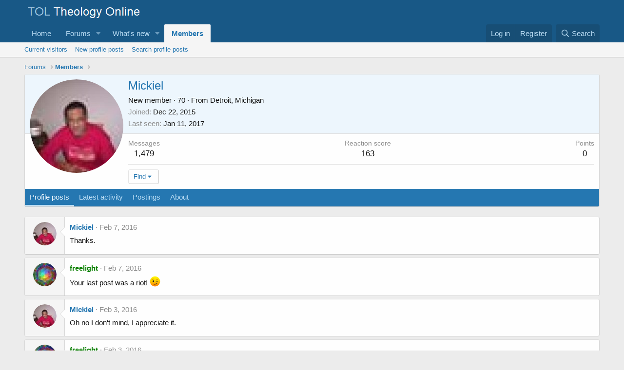

--- FILE ---
content_type: text/html; charset=utf-8
request_url: https://www.theologyonline.com/members/mickiel.17567/
body_size: 12672
content:
<!DOCTYPE html>
<html id="XF" lang="en-US" dir="LTR"
	data-app="public"
	data-template="member_view"
	data-container-key=""
	data-content-key=""
	data-logged-in="false"
	data-cookie-prefix="xf_"
	data-csrf="1769733201,5420af31858640681f4d216fae24c452"
	class="has-no-js template-member_view"
	>
<head>
	<meta charset="utf-8" />
	<meta http-equiv="X-UA-Compatible" content="IE=Edge" />
	<meta name="viewport" content="width=device-width, initial-scale=1, viewport-fit=cover">

	
	
	

	<title>Mickiel | TheologyOnline</title>

	<link rel="manifest" href="/webmanifest.php">
	
		<meta name="theme-color" content="#185886" />
	

	<meta name="apple-mobile-web-app-title" content="TOL">
	

	
		<meta property="og:url" content="https://theologyonline.com/members/mickiel.17567/" />
	
		<link rel="canonical" href="https://theologyonline.com/members/mickiel.17567/" />
	
		
		<meta property="og:image" content="https://theologyonline.com/data/avatars/o/17/17567.jpg?1605493715" />
		<meta property="twitter:image" content="https://theologyonline.com/data/avatars/o/17/17567.jpg?1605493715" />
		<meta property="twitter:card" content="summary" />
	
	

	
		
	
	
	<meta property="og:site_name" content="TheologyOnline" />


	
	
		
	
	
	<meta property="og:type" content="website" />


	
	
		
	
	
	
		<meta property="og:title" content="Mickiel" />
		<meta property="twitter:title" content="Mickiel" />
	


	
	
	
	

	
	

	


	<link rel="preload" href="/styles/fonts/fa/fa-regular-400.woff2?_v=5.15.3" as="font" type="font/woff2" crossorigin="anonymous" />


	<link rel="preload" href="/styles/fonts/fa/fa-solid-900.woff2?_v=5.15.3" as="font" type="font/woff2" crossorigin="anonymous" />


<link rel="preload" href="/styles/fonts/fa/fa-brands-400.woff2?_v=5.15.3" as="font" type="font/woff2" crossorigin="anonymous" />

	<link rel="stylesheet" href="/css.php?css=public%3Anormalize.css%2Cpublic%3Afa.css%2Cpublic%3Acore.less%2Cpublic%3Aapp.less&amp;s=1&amp;l=1&amp;d=1758152040&amp;k=df28619035db13a2a66a7762eaa56d7aec924f1a" />

	<link rel="stylesheet" href="/css.php?css=public%3Amember.less%2Cpublic%3Amessage.less%2Cpublic%3Aextra.less&amp;s=1&amp;l=1&amp;d=1758152040&amp;k=9ca1352abe590c70bed4cbbb887263f3339103c2" />

	
		<script src="/js/xf/preamble.min.js?_v=023c6b6e"></script>
	


	
	
</head>
<body data-template="member_view">

<div class="p-pageWrapper" id="top">





<header class="p-header" id="header">
	<div class="p-header-inner">
		<div class="p-header-content">

			<div class="p-header-logo p-header-logo--image">
				<a href="/">
					<img src="/data/assets/logo/TOL.png" srcset="" alt="TheologyOnline"
						width="" height="" />
				</a>
			</div>

			
		</div>
	</div>
</header>





	<div class="p-navSticky p-navSticky--primary" data-xf-init="sticky-header">
		
	<nav class="p-nav">
		<div class="p-nav-inner">
			<button type="button" class="button--plain p-nav-menuTrigger button" data-xf-click="off-canvas" data-menu=".js-headerOffCanvasMenu" tabindex="0" aria-label="Menu"><span class="button-text">
				<i aria-hidden="true"></i>
			</span></button>

			<div class="p-nav-smallLogo">
				<a href="/">
					<img src="/data/assets/logo/TOL.png" srcset="" alt="TheologyOnline"
						width="" height="" />
				</a>
			</div>

			<div class="p-nav-scroller hScroller" data-xf-init="h-scroller" data-auto-scroll=".p-navEl.is-selected">
				<div class="hScroller-scroll">
					<ul class="p-nav-list js-offCanvasNavSource">
					
						<li>
							
	<div class="p-navEl " >
		

			
	
	<a href="https://kgov.com"
		class="p-navEl-link "
		
		data-xf-key="1"
		data-nav-id="home">Home</a>


			

		
		
	</div>

						</li>
					
						<li>
							
	<div class="p-navEl " data-has-children="true">
		

			
	
	<a href="/"
		class="p-navEl-link p-navEl-link--splitMenu "
		
		
		data-nav-id="forums">Forums</a>


			<a data-xf-key="2"
				data-xf-click="menu"
				data-menu-pos-ref="< .p-navEl"
				class="p-navEl-splitTrigger"
				role="button"
				tabindex="0"
				aria-label="Toggle expanded"
				aria-expanded="false"
				aria-haspopup="true"></a>

		
		
			<div class="menu menu--structural" data-menu="menu" aria-hidden="true">
				<div class="menu-content">
					
						
	
	
	<a href="/whats-new/posts/"
		class="menu-linkRow u-indentDepth0 js-offCanvasCopy "
		
		
		data-nav-id="newPosts">New posts</a>

	

					
						
	
	
	<a href="/search/?type=post"
		class="menu-linkRow u-indentDepth0 js-offCanvasCopy "
		
		
		data-nav-id="searchForums">Search forums</a>

	

					
				</div>
			</div>
		
	</div>

						</li>
					
						<li>
							
	<div class="p-navEl " data-has-children="true">
		

			
	
	<a href="/whats-new/"
		class="p-navEl-link p-navEl-link--splitMenu "
		
		
		data-nav-id="whatsNew">What's new</a>


			<a data-xf-key="3"
				data-xf-click="menu"
				data-menu-pos-ref="< .p-navEl"
				class="p-navEl-splitTrigger"
				role="button"
				tabindex="0"
				aria-label="Toggle expanded"
				aria-expanded="false"
				aria-haspopup="true"></a>

		
		
			<div class="menu menu--structural" data-menu="menu" aria-hidden="true">
				<div class="menu-content">
					
						
	
	
	<a href="/whats-new/posts/"
		class="menu-linkRow u-indentDepth0 js-offCanvasCopy "
		 rel="nofollow"
		
		data-nav-id="whatsNewPosts">New posts</a>

	

					
						
	
	
	<a href="/whats-new/profile-posts/"
		class="menu-linkRow u-indentDepth0 js-offCanvasCopy "
		 rel="nofollow"
		
		data-nav-id="whatsNewProfilePosts">New profile posts</a>

	

					
						
	
	
	<a href="/whats-new/latest-activity"
		class="menu-linkRow u-indentDepth0 js-offCanvasCopy "
		 rel="nofollow"
		
		data-nav-id="latestActivity">Latest activity</a>

	

					
				</div>
			</div>
		
	</div>

						</li>
					
						<li>
							
	<div class="p-navEl is-selected" data-has-children="true">
		

			
	
	<a href="/members/"
		class="p-navEl-link p-navEl-link--splitMenu "
		
		
		data-nav-id="members">Members</a>


			<a data-xf-key="4"
				data-xf-click="menu"
				data-menu-pos-ref="< .p-navEl"
				class="p-navEl-splitTrigger"
				role="button"
				tabindex="0"
				aria-label="Toggle expanded"
				aria-expanded="false"
				aria-haspopup="true"></a>

		
		
			<div class="menu menu--structural" data-menu="menu" aria-hidden="true">
				<div class="menu-content">
					
						
	
	
	<a href="/online/"
		class="menu-linkRow u-indentDepth0 js-offCanvasCopy "
		
		
		data-nav-id="currentVisitors">Current visitors</a>

	

					
						
	
	
	<a href="/whats-new/profile-posts/"
		class="menu-linkRow u-indentDepth0 js-offCanvasCopy "
		 rel="nofollow"
		
		data-nav-id="newProfilePosts">New profile posts</a>

	

					
						
	
	
	<a href="/search/?type=profile_post"
		class="menu-linkRow u-indentDepth0 js-offCanvasCopy "
		
		
		data-nav-id="searchProfilePosts">Search profile posts</a>

	

					
				</div>
			</div>
		
	</div>

						</li>
					
					</ul>
				</div>
			</div>

			<div class="p-nav-opposite">
				<div class="p-navgroup p-account p-navgroup--guest">
					
						<a href="/login/" class="p-navgroup-link p-navgroup-link--textual p-navgroup-link--logIn"
							data-xf-click="overlay" data-follow-redirects="on">
							<span class="p-navgroup-linkText">Log in</span>
						</a>
						
							<a href="/register/" class="p-navgroup-link p-navgroup-link--textual p-navgroup-link--register"
								data-xf-click="overlay" data-follow-redirects="on">
								<span class="p-navgroup-linkText">Register</span>
							</a>
						
					
				</div>

				<div class="p-navgroup p-discovery">
					<a href="/whats-new/"
						class="p-navgroup-link p-navgroup-link--iconic p-navgroup-link--whatsnew"
						aria-label="What&#039;s new"
						title="What&#039;s new">
						<i aria-hidden="true"></i>
						<span class="p-navgroup-linkText">What's new</span>
					</a>

					
						<a href="/search/"
							class="p-navgroup-link p-navgroup-link--iconic p-navgroup-link--search"
							data-xf-click="menu"
							data-xf-key="/"
							aria-label="Search"
							aria-expanded="false"
							aria-haspopup="true"
							title="Search">
							<i aria-hidden="true"></i>
							<span class="p-navgroup-linkText">Search</span>
						</a>
						<div class="menu menu--structural menu--wide" data-menu="menu" aria-hidden="true">
							<form action="/search/search" method="post"
								class="menu-content"
								data-xf-init="quick-search">

								<h3 class="menu-header">Search</h3>
								
								<div class="menu-row">
									
										<input type="text" class="input" name="keywords" placeholder="Search…" aria-label="Search" data-menu-autofocus="true" />
									
								</div>

								
								<div class="menu-row">
									<label class="iconic"><input type="checkbox"  name="c[title_only]" value="1" /><i aria-hidden="true"></i><span class="iconic-label">Search titles only</span></label>

								</div>
								
								<div class="menu-row">
									<div class="inputGroup">
										<span class="inputGroup-text" id="ctrl_search_menu_by_member">By:</span>
										<input type="text" class="input" name="c[users]" data-xf-init="auto-complete" placeholder="Member" aria-labelledby="ctrl_search_menu_by_member" />
									</div>
								</div>
								<div class="menu-footer">
									<span class="menu-footer-controls">
										<button type="submit" class="button--primary button button--icon button--icon--search"><span class="button-text">Search</span></button>
										<a href="/search/" class="button"><span class="button-text">Advanced search…</span></a>
									</span>
								</div>

								<input type="hidden" name="_xfToken" value="1769733201,5420af31858640681f4d216fae24c452" />
							</form>
						</div>
					
				</div>
			</div>
		</div>
	</nav>

	</div>
	
	
		<div class="p-sectionLinks">
			<div class="p-sectionLinks-inner hScroller" data-xf-init="h-scroller">
				<div class="hScroller-scroll">
					<ul class="p-sectionLinks-list">
					
						<li>
							
	<div class="p-navEl " >
		

			
	
	<a href="/online/"
		class="p-navEl-link "
		
		data-xf-key="alt+1"
		data-nav-id="currentVisitors">Current visitors</a>


			

		
		
	</div>

						</li>
					
						<li>
							
	<div class="p-navEl " >
		

			
	
	<a href="/whats-new/profile-posts/"
		class="p-navEl-link "
		 rel="nofollow"
		data-xf-key="alt+2"
		data-nav-id="newProfilePosts">New profile posts</a>


			

		
		
	</div>

						</li>
					
						<li>
							
	<div class="p-navEl " >
		

			
	
	<a href="/search/?type=profile_post"
		class="p-navEl-link "
		
		data-xf-key="alt+3"
		data-nav-id="searchProfilePosts">Search profile posts</a>


			

		
		
	</div>

						</li>
					
					</ul>
				</div>
			</div>
		</div>
	



<div class="offCanvasMenu offCanvasMenu--nav js-headerOffCanvasMenu" data-menu="menu" aria-hidden="true" data-ocm-builder="navigation">
	<div class="offCanvasMenu-backdrop" data-menu-close="true"></div>
	<div class="offCanvasMenu-content">
		<div class="offCanvasMenu-header">
			Menu
			<a class="offCanvasMenu-closer" data-menu-close="true" role="button" tabindex="0" aria-label="Close"></a>
		</div>
		
			<div class="p-offCanvasRegisterLink">
				<div class="offCanvasMenu-linkHolder">
					<a href="/login/" class="offCanvasMenu-link" data-xf-click="overlay" data-menu-close="true">
						Log in
					</a>
				</div>
				<hr class="offCanvasMenu-separator" />
				
					<div class="offCanvasMenu-linkHolder">
						<a href="/register/" class="offCanvasMenu-link" data-xf-click="overlay" data-menu-close="true">
							Register
						</a>
					</div>
					<hr class="offCanvasMenu-separator" />
				
			</div>
		
		<div class="js-offCanvasNavTarget"></div>
		<div class="offCanvasMenu-installBanner js-installPromptContainer" style="display: none;" data-xf-init="install-prompt">
			<div class="offCanvasMenu-installBanner-header">Install the app</div>
			<button type="button" class="js-installPromptButton button"><span class="button-text">Install</span></button>
		</div>
	</div>
</div>

<div class="p-body">
	<div class="p-body-inner">
		<!--XF:EXTRA_OUTPUT-->

		

		

		
		
	
		<ul class="p-breadcrumbs "
			itemscope itemtype="https://schema.org/BreadcrumbList">
		
			

			
			
				
				
	<li itemprop="itemListElement" itemscope itemtype="https://schema.org/ListItem">
		<a href="/" itemprop="item">
			<span itemprop="name">Forums</span>
		</a>
		<meta itemprop="position" content="1" />
	</li>

			

			
				
				
	<li itemprop="itemListElement" itemscope itemtype="https://schema.org/ListItem">
		<a href="/members/" itemprop="item">
			<span itemprop="name">Members</span>
		</a>
		<meta itemprop="position" content="2" />
	</li>

			
			

		
		</ul>
	

		

		
	<noscript><div class="blockMessage blockMessage--important blockMessage--iconic u-noJsOnly">JavaScript is disabled. For a better experience, please enable JavaScript in your browser before proceeding.</div></noscript>

		
	<div class="blockMessage blockMessage--important blockMessage--iconic js-browserWarning" style="display: none">You are using an out of date browser. It  may not display this or other websites correctly.<br />You should upgrade or use an <a href="https://www.google.com/chrome/" target="_blank" rel="noopener">alternative browser</a>.</div>


		

		<div class="p-body-main  ">
			
			<div class="p-body-contentCol"></div>
			

			

			<div class="p-body-content">
				
				<div class="p-body-pageContent">






	
	
	
	
	
		
	
	
	


	
	
		
	
	
	


	
	
		
	
	
	


	






<div class="block">
	<div class="block-container">
		<div class="block-body">
			<div class="memberHeader ">
				
			<div class="memberProfileBanner memberHeader-main memberProfileBanner-u17567-l" data-toggle-class="memberHeader--withBanner"  >
					<div class="memberHeader-mainContent">
						<span class="memberHeader-avatar">
							<span class="avatarWrapper">
								<a href="/data/avatars/o/17/17567.jpg?1605493715" class="avatar avatar--l" data-user-id="17567">
			<img src="/data/avatars/l/17/17567.jpg?1605493715"  alt="Mickiel" class="avatar-u17567-l" width="192" height="192" loading="lazy" /> 
		</a>
								
							</span>
						</span>
						<div class="memberHeader-content memberHeader-content--info">
						

						<h1 class="memberHeader-name">
							<span class="memberHeader-nameWrapper">
								<span class="username " dir="auto" itemprop="name" data-user-id="17567">Mickiel</span>
							</span>
							
						</h1>

						

						<div class="memberHeader-blurbContainer">
							<div class="memberHeader-blurb" dir="auto" ><span class="userTitle" dir="auto">New member</span> <span role="presentation" aria-hidden="true">&middot;</span> 70 <span role="presentation" aria-hidden="true">&middot;</span> From <a href="/misc/location-info?location=Detroit%2C+Michigan" class="u-concealed" target="_blank" rel="nofollow noreferrer">Detroit, Michigan</a></div>

							<div class="memberHeader-blurb">
								<dl class="pairs pairs--inline">
									<dt>Joined</dt>
									<dd><time  class="u-dt" dir="auto" datetime="2015-12-22T16:48:40-0500" data-time="1450820920" data-date-string="Dec 22, 2015" data-time-string="4:48 PM" title="Dec 22, 2015 at 4:48 PM">Dec 22, 2015</time></dd>
								</dl>
							</div>

							
								<div class="memberHeader-blurb">
									<dl class="pairs pairs--inline">
										<dt>Last seen</dt>
										<dd dir="auto">
											<time  class="u-dt" dir="auto" datetime="2017-01-11T15:09:02-0500" data-time="1484165342" data-date-string="Jan 11, 2017" data-time-string="3:09 PM" title="Jan 11, 2017 at 3:09 PM">Jan 11, 2017</time>
										</dd>
									</dl>
								</div>
							
						</div>
					</div>
					</div>
				</div>
		

				<div class="memberHeader-content">
					<div class="memberHeader-stats">
						<div class="pairJustifier">
							
	
	
	<dl class="pairs pairs--rows pairs--rows--centered fauxBlockLink">
		<dt>Messages</dt>
		<dd>
			<a href="/search/member?user_id=17567" class="fauxBlockLink-linkRow u-concealed">
				1,479
			</a>
		</dd>
	</dl>
	
	
	
	<dl class="pairs pairs--rows pairs--rows--centered">
		<dt>Reaction score</dt>
		<dd>
			163
		</dd>
	</dl>
	
	
		<dl class="pairs pairs--rows pairs--rows--centered fauxBlockLink">
			<dt title="Trophy points">Points</dt>
			<dd>
				<a href="/members/mickiel.17567/trophies" data-xf-click="overlay" class="fauxBlockLink-linkRow u-concealed">
					0
				</a>
			</dd>
		</dl>
	
	
	

						</div>
					</div>

					
						<hr class="memberHeader-separator" />

						<div class="memberHeader-buttons">
							
								
	
	

	

	
		<div class="buttonGroup">
		
			
			
			
				<div class="buttonGroup-buttonWrapper">
					<button type="button" class="button--link menuTrigger button" data-xf-click="menu" aria-expanded="false" aria-haspopup="true"><span class="button-text">Find</span></button>
					<div class="menu" data-menu="menu" aria-hidden="true">
						<div class="menu-content">
							<h4 class="menu-header">Find content</h4>
							
							<a href="/search/member?user_id=17567" rel="nofollow" class="menu-linkRow">Find all content by Mickiel</a>
							<a href="/search/member?user_id=17567&amp;content=thread" rel="nofollow" class="menu-linkRow">Find all threads by Mickiel</a>
							
						</div>
					</div>
				</div>
			
			
		
		</div>
		
	
	

							
						</div>
					
				</div>

			</div>
		</div>
		<h2 class="block-tabHeader block-tabHeader--memberTabs tabs hScroller"
			data-xf-init="tabs h-scroller"
			data-panes=".js-memberTabPanes"
			data-state="replace"
			role="tablist">
			<span class="hScroller-scroll">
				
				
					<a href="/members/mickiel.17567/"
						class="tabs-tab is-active"
						role="tab"
						aria-controls="profile-posts">Profile posts</a>
				

				
					<a href="/members/mickiel.17567/latest-activity"
						rel="nofollow"
						class="tabs-tab"
						id="latest-activity"
						role="tab">Latest activity</a>
				

				<a href="/members/mickiel.17567/recent-content"
					rel="nofollow"
					class="tabs-tab"
					id="recent-content"
					role="tab">Postings</a>

				

				<a href="/members/mickiel.17567/about"
					class="tabs-tab"
					id="about"
					role="tab">About</a>

				
				
			</span>
		</h2>
	</div>
</div>



<ul class="tabPanes js-memberTabPanes">
	
	
		<li class="is-active" role="tabpanel" id="profile-posts">
			

			
	


			<div class="block block--messages"
				data-xf-init="lightbox inline-mod"
				data-type="profile_post"
				data-href="/inline-mod/">

				<div class="block-container">
					<div class="block-body js-replyNewMessageContainer">
						

						
							
								

	
	

	<article class="message message--simple  js-inlineModContainer"
		data-author="Mickiel"
		data-content="profile-post-19073"
		id="js-profilePost-19073">

		<span class="u-anchorTarget" id="profile-post-19073"></span>
		<div class="message-inner">
			<div class="message-cell message-cell--user">
				
	<header itemscope itemtype="https://schema.org/Person" class="message-user">
		<meta itemprop="name" content="Mickiel">
		<div class="message-avatar">
			<div class="message-avatar-wrapper">
				<a href="/members/mickiel.17567/" class="avatar avatar--s" data-user-id="17567" data-xf-init="member-tooltip">
			<img src="/data/avatars/s/17/17567.jpg?1605493715"  alt="Mickiel" class="avatar-u17567-s" width="48" height="48" loading="lazy" itemprop="image" /> 
		</a>
			</div>
		</div>
		<span class="message-userArrow"></span>
	</header>

			</div>
			<div class="message-cell message-cell--main">
				<div class="message-main js-quickEditTarget">
					<div class="message-content js-messageContent">
						<header class="message-attribution message-attribution--plain">
							<ul class="listInline listInline--bullet">
								<li class="message-attribution-user">
									<a href="/members/mickiel.17567/" class="avatar avatar--xxs" data-user-id="17567" data-xf-init="member-tooltip">
			<img src="/data/avatars/s/17/17567.jpg?1605493715"  alt="Mickiel" class="avatar-u17567-s" width="48" height="48" loading="lazy" /> 
		</a>
									<h4 class="attribution">
	
		<a href="/members/mickiel.17567/" class="username " dir="auto" itemprop="name" data-user-id="17567" data-xf-init="member-tooltip">Mickiel</a>
	
</h4>
								</li>
								<li><a href="/profile-posts/19073/" class="u-concealed" rel="nofollow"><time  class="u-dt" dir="auto" datetime="2016-02-07T05:42:05-0500" data-time="1454841725" data-date-string="Feb 7, 2016" data-time-string="5:42 AM" title="Feb 7, 2016 at 5:42 AM">Feb 7, 2016</time></a></li>
							</ul>
						</header>

						
						
						

						<div class="lbContainer js-lbContainer"
							data-lb-id="profile-post-19073"
							data-lb-caption-desc="Mickiel &middot; Feb 7, 2016 at 5:42 AM">
							<article class="message-body">
								<div class="bbWrapper">Thanks.</div>
							</article>

							
						</div>
					</div>

					<footer class="message-footer">
						<div class="message-actionBar actionBar">
							

							

						</div>

						<section class="message-responses js-messageResponses">
							<div class="message-responseRow message-responseRow--reactions js-reactionsList "></div>

							
								<div class="js-replyNewMessageContainer"></div>
							

							
						</section>
					</footer>
				</div>
			</div>
		</div>
	</article>

							
								

	
	

	<article class="message message--simple  js-inlineModContainer"
		data-author="freelight"
		data-content="profile-post-19072"
		id="js-profilePost-19072">

		<span class="u-anchorTarget" id="profile-post-19072"></span>
		<div class="message-inner">
			<div class="message-cell message-cell--user">
				
	<header itemscope itemtype="https://schema.org/Person" class="message-user">
		<meta itemprop="name" content="freelight">
		<div class="message-avatar">
			<div class="message-avatar-wrapper">
				<a href="/members/freelight.1712/" class="avatar avatar--s" data-user-id="1712" data-xf-init="member-tooltip">
			<img src="/data/avatars/s/1/1712.jpg?1605493579" srcset="/data/avatars/m/1/1712.jpg?1605493579 2x" alt="freelight" class="avatar-u1712-s" width="48" height="48" loading="lazy" itemprop="image" /> 
		</a>
			</div>
		</div>
		<span class="message-userArrow"></span>
	</header>

			</div>
			<div class="message-cell message-cell--main">
				<div class="message-main js-quickEditTarget">
					<div class="message-content js-messageContent">
						<header class="message-attribution message-attribution--plain">
							<ul class="listInline listInline--bullet">
								<li class="message-attribution-user">
									<a href="/members/freelight.1712/" class="avatar avatar--xxs" data-user-id="1712" data-xf-init="member-tooltip">
			<img src="/data/avatars/s/1/1712.jpg?1605493579"  alt="freelight" class="avatar-u1712-s" width="48" height="48" loading="lazy" /> 
		</a>
									<h4 class="attribution">
	
		<a href="/members/freelight.1712/" class="username " dir="auto" itemprop="name" data-user-id="1712" data-xf-init="member-tooltip"><span class="username--style6">freelight</span></a>
	
</h4>
								</li>
								<li><a href="/profile-posts/19072/" class="u-concealed" rel="nofollow"><time  class="u-dt" dir="auto" datetime="2016-02-07T03:25:42-0500" data-time="1454833542" data-date-string="Feb 7, 2016" data-time-string="3:25 AM" title="Feb 7, 2016 at 3:25 AM">Feb 7, 2016</time></a></li>
							</ul>
						</header>

						
						
						

						<div class="lbContainer js-lbContainer"
							data-lb-id="profile-post-19072"
							data-lb-caption-desc="freelight &middot; Feb 7, 2016 at 3:25 AM">
							<article class="message-body">
								<div class="bbWrapper">Your last post was a riot! <img src="[data-uri]" class="smilie smilie--sprite smilie--sprite2" alt=";)" title="Wink    ;)" loading="lazy" data-shortname=";)" /></div>
							</article>

							
						</div>
					</div>

					<footer class="message-footer">
						<div class="message-actionBar actionBar">
							

							

						</div>

						<section class="message-responses js-messageResponses">
							<div class="message-responseRow message-responseRow--reactions js-reactionsList "></div>

							
								<div class="js-replyNewMessageContainer"></div>
							

							
						</section>
					</footer>
				</div>
			</div>
		</div>
	</article>

							
								

	
	

	<article class="message message--simple  js-inlineModContainer"
		data-author="Mickiel"
		data-content="profile-post-18949"
		id="js-profilePost-18949">

		<span class="u-anchorTarget" id="profile-post-18949"></span>
		<div class="message-inner">
			<div class="message-cell message-cell--user">
				
	<header itemscope itemtype="https://schema.org/Person" class="message-user">
		<meta itemprop="name" content="Mickiel">
		<div class="message-avatar">
			<div class="message-avatar-wrapper">
				<a href="/members/mickiel.17567/" class="avatar avatar--s" data-user-id="17567" data-xf-init="member-tooltip">
			<img src="/data/avatars/s/17/17567.jpg?1605493715"  alt="Mickiel" class="avatar-u17567-s" width="48" height="48" loading="lazy" itemprop="image" /> 
		</a>
			</div>
		</div>
		<span class="message-userArrow"></span>
	</header>

			</div>
			<div class="message-cell message-cell--main">
				<div class="message-main js-quickEditTarget">
					<div class="message-content js-messageContent">
						<header class="message-attribution message-attribution--plain">
							<ul class="listInline listInline--bullet">
								<li class="message-attribution-user">
									<a href="/members/mickiel.17567/" class="avatar avatar--xxs" data-user-id="17567" data-xf-init="member-tooltip">
			<img src="/data/avatars/s/17/17567.jpg?1605493715"  alt="Mickiel" class="avatar-u17567-s" width="48" height="48" loading="lazy" /> 
		</a>
									<h4 class="attribution">
	
		<a href="/members/mickiel.17567/" class="username " dir="auto" itemprop="name" data-user-id="17567" data-xf-init="member-tooltip">Mickiel</a>
	
</h4>
								</li>
								<li><a href="/profile-posts/18949/" class="u-concealed" rel="nofollow"><time  class="u-dt" dir="auto" datetime="2016-02-03T07:48:44-0500" data-time="1454503724" data-date-string="Feb 3, 2016" data-time-string="7:48 AM" title="Feb 3, 2016 at 7:48 AM">Feb 3, 2016</time></a></li>
							</ul>
						</header>

						
						
						

						<div class="lbContainer js-lbContainer"
							data-lb-id="profile-post-18949"
							data-lb-caption-desc="Mickiel &middot; Feb 3, 2016 at 7:48 AM">
							<article class="message-body">
								<div class="bbWrapper">Oh no I don't mind, I appreciate it.</div>
							</article>

							
						</div>
					</div>

					<footer class="message-footer">
						<div class="message-actionBar actionBar">
							

							

						</div>

						<section class="message-responses js-messageResponses">
							<div class="message-responseRow message-responseRow--reactions js-reactionsList "></div>

							
								<div class="js-replyNewMessageContainer"></div>
							

							
						</section>
					</footer>
				</div>
			</div>
		</div>
	</article>

							
								

	
	

	<article class="message message--simple  js-inlineModContainer"
		data-author="freelight"
		data-content="profile-post-18948"
		id="js-profilePost-18948">

		<span class="u-anchorTarget" id="profile-post-18948"></span>
		<div class="message-inner">
			<div class="message-cell message-cell--user">
				
	<header itemscope itemtype="https://schema.org/Person" class="message-user">
		<meta itemprop="name" content="freelight">
		<div class="message-avatar">
			<div class="message-avatar-wrapper">
				<a href="/members/freelight.1712/" class="avatar avatar--s" data-user-id="1712" data-xf-init="member-tooltip">
			<img src="/data/avatars/s/1/1712.jpg?1605493579" srcset="/data/avatars/m/1/1712.jpg?1605493579 2x" alt="freelight" class="avatar-u1712-s" width="48" height="48" loading="lazy" itemprop="image" /> 
		</a>
			</div>
		</div>
		<span class="message-userArrow"></span>
	</header>

			</div>
			<div class="message-cell message-cell--main">
				<div class="message-main js-quickEditTarget">
					<div class="message-content js-messageContent">
						<header class="message-attribution message-attribution--plain">
							<ul class="listInline listInline--bullet">
								<li class="message-attribution-user">
									<a href="/members/freelight.1712/" class="avatar avatar--xxs" data-user-id="1712" data-xf-init="member-tooltip">
			<img src="/data/avatars/s/1/1712.jpg?1605493579"  alt="freelight" class="avatar-u1712-s" width="48" height="48" loading="lazy" /> 
		</a>
									<h4 class="attribution">
	
		<a href="/members/freelight.1712/" class="username " dir="auto" itemprop="name" data-user-id="1712" data-xf-init="member-tooltip"><span class="username--style6">freelight</span></a>
	
</h4>
								</li>
								<li><a href="/profile-posts/18948/" class="u-concealed" rel="nofollow"><time  class="u-dt" dir="auto" datetime="2016-02-03T02:20:44-0500" data-time="1454484044" data-date-string="Feb 3, 2016" data-time-string="2:20 AM" title="Feb 3, 2016 at 2:20 AM">Feb 3, 2016</time></a></li>
							</ul>
						</header>

						
						
						

						<div class="lbContainer js-lbContainer"
							data-lb-id="profile-post-18948"
							data-lb-caption-desc="freelight &middot; Feb 3, 2016 at 2:20 AM">
							<article class="message-body">
								<div class="bbWrapper">Hi Mickiel,......hope u don't mind me sharing the 'conditional immortality' view on ur hell thread....As I deem it important for readers to understand that perspective <img src="[data-uri]" class="smilie smilie--sprite smilie--sprite1" alt=":)" title="Smile    :)" loading="lazy" data-shortname=":)" /> I actually could agree with aspects of this school of thought, but still researching other schools on the subject. Universalism has some tenable points too...but I'm studying things to help fill in the gaps. The philosophical and metaphysical points involved in these equations are more complex than most realize. A lot here depends on our understanding of what a soul is....and its immortality-potential, and whether it is possible for a soul to die (become disintegrated, extinguished). From just a limited 'biblical-context' there is lack of full disclosure on the subject and a lot of wiggle room for various interpretations</div>
							</article>

							
						</div>
					</div>

					<footer class="message-footer">
						<div class="message-actionBar actionBar">
							

							

						</div>

						<section class="message-responses js-messageResponses">
							<div class="message-responseRow message-responseRow--reactions js-reactionsList "></div>

							
								<div class="js-replyNewMessageContainer"></div>
							

							
						</section>
					</footer>
				</div>
			</div>
		</div>
	</article>

							
								

	
	

	<article class="message message--simple  js-inlineModContainer"
		data-author="freelight"
		data-content="profile-post-18431"
		id="js-profilePost-18431">

		<span class="u-anchorTarget" id="profile-post-18431"></span>
		<div class="message-inner">
			<div class="message-cell message-cell--user">
				
	<header itemscope itemtype="https://schema.org/Person" class="message-user">
		<meta itemprop="name" content="freelight">
		<div class="message-avatar">
			<div class="message-avatar-wrapper">
				<a href="/members/freelight.1712/" class="avatar avatar--s" data-user-id="1712" data-xf-init="member-tooltip">
			<img src="/data/avatars/s/1/1712.jpg?1605493579" srcset="/data/avatars/m/1/1712.jpg?1605493579 2x" alt="freelight" class="avatar-u1712-s" width="48" height="48" loading="lazy" itemprop="image" /> 
		</a>
			</div>
		</div>
		<span class="message-userArrow"></span>
	</header>

			</div>
			<div class="message-cell message-cell--main">
				<div class="message-main js-quickEditTarget">
					<div class="message-content js-messageContent">
						<header class="message-attribution message-attribution--plain">
							<ul class="listInline listInline--bullet">
								<li class="message-attribution-user">
									<a href="/members/freelight.1712/" class="avatar avatar--xxs" data-user-id="1712" data-xf-init="member-tooltip">
			<img src="/data/avatars/s/1/1712.jpg?1605493579"  alt="freelight" class="avatar-u1712-s" width="48" height="48" loading="lazy" /> 
		</a>
									<h4 class="attribution">
	
		<a href="/members/freelight.1712/" class="username " dir="auto" itemprop="name" data-user-id="1712" data-xf-init="member-tooltip"><span class="username--style6">freelight</span></a>
	
</h4>
								</li>
								<li><a href="/profile-posts/18431/" class="u-concealed" rel="nofollow"><time  class="u-dt" dir="auto" datetime="2016-01-07T01:58:46-0500" data-time="1452149926" data-date-string="Jan 7, 2016" data-time-string="1:58 AM" title="Jan 7, 2016 at 1:58 AM">Jan 7, 2016</time></a></li>
							</ul>
						</header>

						
						
						

						<div class="lbContainer js-lbContainer"
							data-lb-id="profile-post-18431"
							data-lb-caption-desc="freelight &middot; Jan 7, 2016 at 1:58 AM">
							<article class="message-body">
								<div class="bbWrapper">U bet,..I have a background in Universalism, both 'Christian' and more free-form <img src="[data-uri]" class="smilie smilie--sprite smilie--sprite2" alt=";)" title="Wink    ;)" loading="lazy" data-shortname=";)" /> But I challenge ECT on moral/philosophical grounds alone where it cannot even stand, asides from textual criticism issues on a few passages in the bible. I entertain 'conditional immortality' sometimes as well, so teeter back n forth,...but ECT is non-negotiable lol</div>
							</article>

							
						</div>
					</div>

					<footer class="message-footer">
						<div class="message-actionBar actionBar">
							

							

						</div>

						<section class="message-responses js-messageResponses">
							<div class="message-responseRow message-responseRow--reactions js-reactionsList "></div>

							
								<div class="js-replyNewMessageContainer"></div>
							

							
						</section>
					</footer>
				</div>
			</div>
		</div>
	</article>

							
								

	
	

	<article class="message message--simple  js-inlineModContainer"
		data-author="freelight"
		data-content="profile-post-18429"
		id="js-profilePost-18429">

		<span class="u-anchorTarget" id="profile-post-18429"></span>
		<div class="message-inner">
			<div class="message-cell message-cell--user">
				
	<header itemscope itemtype="https://schema.org/Person" class="message-user">
		<meta itemprop="name" content="freelight">
		<div class="message-avatar">
			<div class="message-avatar-wrapper">
				<a href="/members/freelight.1712/" class="avatar avatar--s" data-user-id="1712" data-xf-init="member-tooltip">
			<img src="/data/avatars/s/1/1712.jpg?1605493579" srcset="/data/avatars/m/1/1712.jpg?1605493579 2x" alt="freelight" class="avatar-u1712-s" width="48" height="48" loading="lazy" itemprop="image" /> 
		</a>
			</div>
		</div>
		<span class="message-userArrow"></span>
	</header>

			</div>
			<div class="message-cell message-cell--main">
				<div class="message-main js-quickEditTarget">
					<div class="message-content js-messageContent">
						<header class="message-attribution message-attribution--plain">
							<ul class="listInline listInline--bullet">
								<li class="message-attribution-user">
									<a href="/members/freelight.1712/" class="avatar avatar--xxs" data-user-id="1712" data-xf-init="member-tooltip">
			<img src="/data/avatars/s/1/1712.jpg?1605493579"  alt="freelight" class="avatar-u1712-s" width="48" height="48" loading="lazy" /> 
		</a>
									<h4 class="attribution">
	
		<a href="/members/freelight.1712/" class="username " dir="auto" itemprop="name" data-user-id="1712" data-xf-init="member-tooltip"><span class="username--style6">freelight</span></a>
	
</h4>
								</li>
								<li><a href="/profile-posts/18429/" class="u-concealed" rel="nofollow"><time  class="u-dt" dir="auto" datetime="2016-01-07T01:11:27-0500" data-time="1452147087" data-date-string="Jan 7, 2016" data-time-string="1:11 AM" title="Jan 7, 2016 at 1:11 AM">Jan 7, 2016</time></a></li>
							</ul>
						</header>

						
						
						

						<div class="lbContainer js-lbContainer"
							data-lb-id="profile-post-18429"
							data-lb-caption-desc="freelight &middot; Jan 7, 2016 at 1:11 AM">
							<article class="message-body">
								<div class="bbWrapper">Hi mickiel,...I hope you don't mind, I share from a variety of perspectives, being an 'eclectic theosphist' of sorts <img src="[data-uri]" class="smilie smilie--sprite smilie--sprite1" alt=":)" title="Smile    :)" loading="lazy" data-shortname=":)" /> - I may share some spirit-messages against 'eternal punishment', from some Spiritualist sources....these spirits are also against the heinous doctrine of ECT.</div>
							</article>

							
						</div>
					</div>

					<footer class="message-footer">
						<div class="message-actionBar actionBar">
							

							

						</div>

						<section class="message-responses js-messageResponses">
							<div class="message-responseRow message-responseRow--reactions js-reactionsList "></div>

							
								<div class="js-replyNewMessageContainer"></div>
							

							
						</section>
					</footer>
				</div>
			</div>
		</div>
	</article>

							
								

	
	

	<article class="message message--simple  js-inlineModContainer"
		data-author="freelight"
		data-content="profile-post-18351"
		id="js-profilePost-18351">

		<span class="u-anchorTarget" id="profile-post-18351"></span>
		<div class="message-inner">
			<div class="message-cell message-cell--user">
				
	<header itemscope itemtype="https://schema.org/Person" class="message-user">
		<meta itemprop="name" content="freelight">
		<div class="message-avatar">
			<div class="message-avatar-wrapper">
				<a href="/members/freelight.1712/" class="avatar avatar--s" data-user-id="1712" data-xf-init="member-tooltip">
			<img src="/data/avatars/s/1/1712.jpg?1605493579" srcset="/data/avatars/m/1/1712.jpg?1605493579 2x" alt="freelight" class="avatar-u1712-s" width="48" height="48" loading="lazy" itemprop="image" /> 
		</a>
			</div>
		</div>
		<span class="message-userArrow"></span>
	</header>

			</div>
			<div class="message-cell message-cell--main">
				<div class="message-main js-quickEditTarget">
					<div class="message-content js-messageContent">
						<header class="message-attribution message-attribution--plain">
							<ul class="listInline listInline--bullet">
								<li class="message-attribution-user">
									<a href="/members/freelight.1712/" class="avatar avatar--xxs" data-user-id="1712" data-xf-init="member-tooltip">
			<img src="/data/avatars/s/1/1712.jpg?1605493579"  alt="freelight" class="avatar-u1712-s" width="48" height="48" loading="lazy" /> 
		</a>
									<h4 class="attribution">
	
		<a href="/members/freelight.1712/" class="username " dir="auto" itemprop="name" data-user-id="1712" data-xf-init="member-tooltip"><span class="username--style6">freelight</span></a>
	
</h4>
								</li>
								<li><a href="/profile-posts/18351/" class="u-concealed" rel="nofollow"><time  class="u-dt" dir="auto" datetime="2015-12-29T18:24:53-0500" data-time="1451431493" data-date-string="Dec 29, 2015" data-time-string="6:24 PM" title="Dec 29, 2015 at 6:24 PM">Dec 29, 2015</time></a></li>
							</ul>
						</header>

						
						
						

						<div class="lbContainer js-lbContainer"
							data-lb-id="profile-post-18351"
							data-lb-caption-desc="freelight &middot; Dec 29, 2015 at 6:24 PM">
							<article class="message-body">
								<div class="bbWrapper">yes, lay off for a while......post sparingly a bit....experiment</div>
							</article>

							
						</div>
					</div>

					<footer class="message-footer">
						<div class="message-actionBar actionBar">
							

							

						</div>

						<section class="message-responses js-messageResponses">
							<div class="message-responseRow message-responseRow--reactions js-reactionsList "></div>

							
								<div class="js-replyNewMessageContainer"></div>
							

							
						</section>
					</footer>
				</div>
			</div>
		</div>
	</article>

							
								

	
	

	<article class="message message--simple  js-inlineModContainer"
		data-author="freelight"
		data-content="profile-post-18348"
		id="js-profilePost-18348">

		<span class="u-anchorTarget" id="profile-post-18348"></span>
		<div class="message-inner">
			<div class="message-cell message-cell--user">
				
	<header itemscope itemtype="https://schema.org/Person" class="message-user">
		<meta itemprop="name" content="freelight">
		<div class="message-avatar">
			<div class="message-avatar-wrapper">
				<a href="/members/freelight.1712/" class="avatar avatar--s" data-user-id="1712" data-xf-init="member-tooltip">
			<img src="/data/avatars/s/1/1712.jpg?1605493579" srcset="/data/avatars/m/1/1712.jpg?1605493579 2x" alt="freelight" class="avatar-u1712-s" width="48" height="48" loading="lazy" itemprop="image" /> 
		</a>
			</div>
		</div>
		<span class="message-userArrow"></span>
	</header>

			</div>
			<div class="message-cell message-cell--main">
				<div class="message-main js-quickEditTarget">
					<div class="message-content js-messageContent">
						<header class="message-attribution message-attribution--plain">
							<ul class="listInline listInline--bullet">
								<li class="message-attribution-user">
									<a href="/members/freelight.1712/" class="avatar avatar--xxs" data-user-id="1712" data-xf-init="member-tooltip">
			<img src="/data/avatars/s/1/1712.jpg?1605493579"  alt="freelight" class="avatar-u1712-s" width="48" height="48" loading="lazy" /> 
		</a>
									<h4 class="attribution">
	
		<a href="/members/freelight.1712/" class="username " dir="auto" itemprop="name" data-user-id="1712" data-xf-init="member-tooltip"><span class="username--style6">freelight</span></a>
	
</h4>
								</li>
								<li><a href="/profile-posts/18348/" class="u-concealed" rel="nofollow"><time  class="u-dt" dir="auto" datetime="2015-12-29T17:57:29-0500" data-time="1451429849" data-date-string="Dec 29, 2015" data-time-string="5:57 PM" title="Dec 29, 2015 at 5:57 PM">Dec 29, 2015</time></a></li>
							</ul>
						</header>

						
						
						

						<div class="lbContainer js-lbContainer"
							data-lb-id="profile-post-18348"
							data-lb-caption-desc="freelight &middot; Dec 29, 2015 at 5:57 PM">
							<article class="message-body">
								<div class="bbWrapper">Hi mickiel.....to respond to this visitor message...just click on the 'View Conversation' link in the lower right corner here. It will take us to our own dialogue page....post a response on that page...and it will go to my 'visitors message' section on my profile page. Try it <img src="[data-uri]" class="smilie smilie--sprite smilie--sprite1" alt=":)" title="Smile    :)" loading="lazy" data-shortname=":)" /></div>
							</article>

							
						</div>
					</div>

					<footer class="message-footer">
						<div class="message-actionBar actionBar">
							

							

						</div>

						<section class="message-responses js-messageResponses">
							<div class="message-responseRow message-responseRow--reactions js-reactionsList "></div>

							
								<div class="js-replyNewMessageContainer"></div>
							

							
						</section>
					</footer>
				</div>
			</div>
		</div>
	</article>

							
								

	
	

	<article class="message message--simple  js-inlineModContainer"
		data-author="freelight"
		data-content="profile-post-18333"
		id="js-profilePost-18333">

		<span class="u-anchorTarget" id="profile-post-18333"></span>
		<div class="message-inner">
			<div class="message-cell message-cell--user">
				
	<header itemscope itemtype="https://schema.org/Person" class="message-user">
		<meta itemprop="name" content="freelight">
		<div class="message-avatar">
			<div class="message-avatar-wrapper">
				<a href="/members/freelight.1712/" class="avatar avatar--s" data-user-id="1712" data-xf-init="member-tooltip">
			<img src="/data/avatars/s/1/1712.jpg?1605493579" srcset="/data/avatars/m/1/1712.jpg?1605493579 2x" alt="freelight" class="avatar-u1712-s" width="48" height="48" loading="lazy" itemprop="image" /> 
		</a>
			</div>
		</div>
		<span class="message-userArrow"></span>
	</header>

			</div>
			<div class="message-cell message-cell--main">
				<div class="message-main js-quickEditTarget">
					<div class="message-content js-messageContent">
						<header class="message-attribution message-attribution--plain">
							<ul class="listInline listInline--bullet">
								<li class="message-attribution-user">
									<a href="/members/freelight.1712/" class="avatar avatar--xxs" data-user-id="1712" data-xf-init="member-tooltip">
			<img src="/data/avatars/s/1/1712.jpg?1605493579"  alt="freelight" class="avatar-u1712-s" width="48" height="48" loading="lazy" /> 
		</a>
									<h4 class="attribution">
	
		<a href="/members/freelight.1712/" class="username " dir="auto" itemprop="name" data-user-id="1712" data-xf-init="member-tooltip"><span class="username--style6">freelight</span></a>
	
</h4>
								</li>
								<li><a href="/profile-posts/18333/" class="u-concealed" rel="nofollow"><time  class="u-dt" dir="auto" datetime="2015-12-28T17:22:06-0500" data-time="1451341326" data-date-string="Dec 28, 2015" data-time-string="5:22 PM" title="Dec 28, 2015 at 5:22 PM">Dec 28, 2015</time></a></li>
							</ul>
						</header>

						
						
						

						<div class="lbContainer js-lbContainer"
							data-lb-id="profile-post-18333"
							data-lb-caption-desc="freelight &middot; Dec 28, 2015 at 5:22 PM">
							<article class="message-body">
								<div class="bbWrapper">Hi Mickiel,...could you activitate your 'private message' feature? Or did u turn it off purposely? thanks! See your UserCP options <img src="[data-uri]" class="smilie smilie--sprite smilie--sprite1" alt=":)" title="Smile    :)" loading="lazy" data-shortname=":)" /></div>
							</article>

							
						</div>
					</div>

					<footer class="message-footer">
						<div class="message-actionBar actionBar">
							

							

						</div>

						<section class="message-responses js-messageResponses">
							<div class="message-responseRow message-responseRow--reactions js-reactionsList "></div>

							
								<div class="js-replyNewMessageContainer"></div>
							

							
						</section>
					</footer>
				</div>
			</div>
		</div>
	</article>

							
								

	
	

	<article class="message message--simple  js-inlineModContainer"
		data-author="freelight"
		data-content="profile-post-18329"
		id="js-profilePost-18329">

		<span class="u-anchorTarget" id="profile-post-18329"></span>
		<div class="message-inner">
			<div class="message-cell message-cell--user">
				
	<header itemscope itemtype="https://schema.org/Person" class="message-user">
		<meta itemprop="name" content="freelight">
		<div class="message-avatar">
			<div class="message-avatar-wrapper">
				<a href="/members/freelight.1712/" class="avatar avatar--s" data-user-id="1712" data-xf-init="member-tooltip">
			<img src="/data/avatars/s/1/1712.jpg?1605493579" srcset="/data/avatars/m/1/1712.jpg?1605493579 2x" alt="freelight" class="avatar-u1712-s" width="48" height="48" loading="lazy" itemprop="image" /> 
		</a>
			</div>
		</div>
		<span class="message-userArrow"></span>
	</header>

			</div>
			<div class="message-cell message-cell--main">
				<div class="message-main js-quickEditTarget">
					<div class="message-content js-messageContent">
						<header class="message-attribution message-attribution--plain">
							<ul class="listInline listInline--bullet">
								<li class="message-attribution-user">
									<a href="/members/freelight.1712/" class="avatar avatar--xxs" data-user-id="1712" data-xf-init="member-tooltip">
			<img src="/data/avatars/s/1/1712.jpg?1605493579"  alt="freelight" class="avatar-u1712-s" width="48" height="48" loading="lazy" /> 
		</a>
									<h4 class="attribution">
	
		<a href="/members/freelight.1712/" class="username " dir="auto" itemprop="name" data-user-id="1712" data-xf-init="member-tooltip"><span class="username--style6">freelight</span></a>
	
</h4>
								</li>
								<li><a href="/profile-posts/18329/" class="u-concealed" rel="nofollow"><time  class="u-dt" dir="auto" datetime="2015-12-28T14:57:36-0500" data-time="1451332656" data-date-string="Dec 28, 2015" data-time-string="2:57 PM" title="Dec 28, 2015 at 2:57 PM">Dec 28, 2015</time></a></li>
							</ul>
						</header>

						
						
						

						<div class="lbContainer js-lbContainer"
							data-lb-id="profile-post-18329"
							data-lb-caption-desc="freelight &middot; Dec 28, 2015 at 2:57 PM">
							<article class="message-body">
								<div class="bbWrapper">I've shared the &quot;what the hell is hell?&quot; site quite a bit too <img src="[data-uri]" class="smilie smilie--sprite smilie--sprite2" alt=";)" title="Wink    ;)" loading="lazy" data-shortname=";)" /></div>
							</article>

							
						</div>
					</div>

					<footer class="message-footer">
						<div class="message-actionBar actionBar">
							

							

						</div>

						<section class="message-responses js-messageResponses">
							<div class="message-responseRow message-responseRow--reactions js-reactionsList "></div>

							
								<div class="js-replyNewMessageContainer"></div>
							

							
						</section>
					</footer>
				</div>
			</div>
		</div>
	</article>

							
								

	
	

	<article class="message message--simple  js-inlineModContainer"
		data-author="patrick jane"
		data-content="profile-post-18245"
		id="js-profilePost-18245">

		<span class="u-anchorTarget" id="profile-post-18245"></span>
		<div class="message-inner">
			<div class="message-cell message-cell--user">
				
	<header itemscope itemtype="https://schema.org/Person" class="message-user">
		<meta itemprop="name" content="patrick jane">
		<div class="message-avatar">
			<div class="message-avatar-wrapper">
				<a href="/members/patrick-jane.16484/" class="avatar avatar--s" data-user-id="16484" data-xf-init="member-tooltip">
			<img src="/data/avatars/s/16/16484.jpg?1605493699" srcset="/data/avatars/m/16/16484.jpg?1605493699 2x" alt="patrick jane" class="avatar-u16484-s" width="48" height="48" loading="lazy" itemprop="image" /> 
		</a>
			</div>
		</div>
		<span class="message-userArrow"></span>
	</header>

			</div>
			<div class="message-cell message-cell--main">
				<div class="message-main js-quickEditTarget">
					<div class="message-content js-messageContent">
						<header class="message-attribution message-attribution--plain">
							<ul class="listInline listInline--bullet">
								<li class="message-attribution-user">
									<a href="/members/patrick-jane.16484/" class="avatar avatar--xxs" data-user-id="16484" data-xf-init="member-tooltip">
			<img src="/data/avatars/s/16/16484.jpg?1605493699"  alt="patrick jane" class="avatar-u16484-s" width="48" height="48" loading="lazy" /> 
		</a>
									<h4 class="attribution">
	
		<a href="/members/patrick-jane.16484/" class="username " dir="auto" itemprop="name" data-user-id="16484" data-xf-init="member-tooltip"><span class="username--style7">patrick jane</span></a>
	
</h4>
								</li>
								<li><a href="/profile-posts/18245/" class="u-concealed" rel="nofollow"><time  class="u-dt" dir="auto" datetime="2015-12-24T13:16:32-0500" data-time="1450980992" data-date-string="Dec 24, 2015" data-time-string="1:16 PM" title="Dec 24, 2015 at 1:16 PM">Dec 24, 2015</time></a></li>
							</ul>
						</header>

						
						
						

						<div class="lbContainer js-lbContainer"
							data-lb-id="profile-post-18245"
							data-lb-caption-desc="patrick jane &middot; Dec 24, 2015 at 1:16 PM">
							<article class="message-body">
								<div class="bbWrapper">Welcome Mickiel !! :wave2:</div>
							</article>

							
						</div>
					</div>

					<footer class="message-footer">
						<div class="message-actionBar actionBar">
							

							

						</div>

						<section class="message-responses js-messageResponses">
							<div class="message-responseRow message-responseRow--reactions js-reactionsList "></div>

							
								<div class="js-replyNewMessageContainer"></div>
							

							
						</section>
					</footer>
				</div>
			</div>
		</div>
	</article>

							
								

	
	

	<article class="message message--simple  js-inlineModContainer"
		data-author="freelight"
		data-content="profile-post-18230"
		id="js-profilePost-18230">

		<span class="u-anchorTarget" id="profile-post-18230"></span>
		<div class="message-inner">
			<div class="message-cell message-cell--user">
				
	<header itemscope itemtype="https://schema.org/Person" class="message-user">
		<meta itemprop="name" content="freelight">
		<div class="message-avatar">
			<div class="message-avatar-wrapper">
				<a href="/members/freelight.1712/" class="avatar avatar--s" data-user-id="1712" data-xf-init="member-tooltip">
			<img src="/data/avatars/s/1/1712.jpg?1605493579" srcset="/data/avatars/m/1/1712.jpg?1605493579 2x" alt="freelight" class="avatar-u1712-s" width="48" height="48" loading="lazy" itemprop="image" /> 
		</a>
			</div>
		</div>
		<span class="message-userArrow"></span>
	</header>

			</div>
			<div class="message-cell message-cell--main">
				<div class="message-main js-quickEditTarget">
					<div class="message-content js-messageContent">
						<header class="message-attribution message-attribution--plain">
							<ul class="listInline listInline--bullet">
								<li class="message-attribution-user">
									<a href="/members/freelight.1712/" class="avatar avatar--xxs" data-user-id="1712" data-xf-init="member-tooltip">
			<img src="/data/avatars/s/1/1712.jpg?1605493579"  alt="freelight" class="avatar-u1712-s" width="48" height="48" loading="lazy" /> 
		</a>
									<h4 class="attribution">
	
		<a href="/members/freelight.1712/" class="username " dir="auto" itemprop="name" data-user-id="1712" data-xf-init="member-tooltip"><span class="username--style6">freelight</span></a>
	
</h4>
								</li>
								<li><a href="/profile-posts/18230/" class="u-concealed" rel="nofollow"><time  class="u-dt" dir="auto" datetime="2015-12-23T21:10:07-0500" data-time="1450923007" data-date-string="Dec 23, 2015" data-time-string="9:10 PM" title="Dec 23, 2015 at 9:10 PM">Dec 23, 2015</time></a></li>
							</ul>
						</header>

						
						
						

						<div class="lbContainer js-lbContainer"
							data-lb-id="profile-post-18230"
							data-lb-caption-desc="freelight &middot; Dec 23, 2015 at 9:10 PM">
							<article class="message-body">
								<div class="bbWrapper">Hi Mickiel,....see my past posts and commentary links,....we agree very similar against eternal hellfire concepts, as violating basic principles of justice and mercy.</div>
							</article>

							
						</div>
					</div>

					<footer class="message-footer">
						<div class="message-actionBar actionBar">
							

							

						</div>

						<section class="message-responses js-messageResponses">
							<div class="message-responseRow message-responseRow--reactions js-reactionsList "></div>

							
								<div class="js-replyNewMessageContainer"></div>
							

							
						</section>
					</footer>
				</div>
			</div>
		</div>
	</article>

							
								

	
	

	<article class="message message--simple  js-inlineModContainer"
		data-author="freelight"
		data-content="profile-post-18212"
		id="js-profilePost-18212">

		<span class="u-anchorTarget" id="profile-post-18212"></span>
		<div class="message-inner">
			<div class="message-cell message-cell--user">
				
	<header itemscope itemtype="https://schema.org/Person" class="message-user">
		<meta itemprop="name" content="freelight">
		<div class="message-avatar">
			<div class="message-avatar-wrapper">
				<a href="/members/freelight.1712/" class="avatar avatar--s" data-user-id="1712" data-xf-init="member-tooltip">
			<img src="/data/avatars/s/1/1712.jpg?1605493579" srcset="/data/avatars/m/1/1712.jpg?1605493579 2x" alt="freelight" class="avatar-u1712-s" width="48" height="48" loading="lazy" itemprop="image" /> 
		</a>
			</div>
		</div>
		<span class="message-userArrow"></span>
	</header>

			</div>
			<div class="message-cell message-cell--main">
				<div class="message-main js-quickEditTarget">
					<div class="message-content js-messageContent">
						<header class="message-attribution message-attribution--plain">
							<ul class="listInline listInline--bullet">
								<li class="message-attribution-user">
									<a href="/members/freelight.1712/" class="avatar avatar--xxs" data-user-id="1712" data-xf-init="member-tooltip">
			<img src="/data/avatars/s/1/1712.jpg?1605493579"  alt="freelight" class="avatar-u1712-s" width="48" height="48" loading="lazy" /> 
		</a>
									<h4 class="attribution">
	
		<a href="/members/freelight.1712/" class="username " dir="auto" itemprop="name" data-user-id="1712" data-xf-init="member-tooltip"><span class="username--style6">freelight</span></a>
	
</h4>
								</li>
								<li><a href="/profile-posts/18212/" class="u-concealed" rel="nofollow"><time  class="u-dt" dir="auto" datetime="2015-12-22T23:28:28-0500" data-time="1450844908" data-date-string="Dec 22, 2015" data-time-string="11:28 PM" title="Dec 22, 2015 at 11:28 PM">Dec 22, 2015</time></a></li>
							</ul>
						</header>

						
						
						

						<div class="lbContainer js-lbContainer"
							data-lb-id="profile-post-18212"
							data-lb-caption-desc="freelight &middot; Dec 22, 2015 at 11:28 PM">
							<article class="message-body">
								<div class="bbWrapper">Welcome to TOL <img src="[data-uri]" class="smilie smilie--sprite smilie--sprite1" alt=":)" title="Smile    :)" loading="lazy" data-shortname=":)" /></div>
							</article>

							
						</div>
					</div>

					<footer class="message-footer">
						<div class="message-actionBar actionBar">
							

							

						</div>

						<section class="message-responses js-messageResponses">
							<div class="message-responseRow message-responseRow--reactions js-reactionsList "></div>

							
								<div class="js-replyNewMessageContainer"></div>
							

							
						</section>
					</footer>
				</div>
			</div>
		</div>
	</article>

							
						
					</div>
				</div>

				<div class="block-outer block-outer--after">
					
					<div class="block-outer-opposite">
						
						
					</div>
				</div>
			</div>
		</li>
	

	
		<li data-href="/members/mickiel.17567/latest-activity" role="tabpanel" aria-labelledby="latest-activity">
			<div class="blockMessage">Loading…</div>
		</li>
	

	<li data-href="/members/mickiel.17567/recent-content" role="tabpanel" aria-labelledby="recent-content">
		<div class="blockMessage">Loading…</div>
	</li>

	

	<li data-href="/members/mickiel.17567/about" role="tabpanel" aria-labelledby="about">
		<div class="blockMessage">Loading…</div>
	</li>

	
	
</ul>

</div>
				
			</div>

			
		</div>

		
		
	
		<ul class="p-breadcrumbs p-breadcrumbs--bottom"
			itemscope itemtype="https://schema.org/BreadcrumbList">
		
			

			
			
				
				
	<li itemprop="itemListElement" itemscope itemtype="https://schema.org/ListItem">
		<a href="/" itemprop="item">
			<span itemprop="name">Forums</span>
		</a>
		<meta itemprop="position" content="1" />
	</li>

			

			
				
				
	<li itemprop="itemListElement" itemscope itemtype="https://schema.org/ListItem">
		<a href="/members/" itemprop="item">
			<span itemprop="name">Members</span>
		</a>
		<meta itemprop="position" content="2" />
	</li>

			
			

		
		</ul>
	

		
	</div>
</div>

<footer class="p-footer" id="footer">
	<div class="p-footer-inner">

		<div class="p-footer-row">
			
			<div class="p-footer-row-opposite">
				<ul class="p-footer-linkList">
					

					
						<li><a href="/help/terms/">Terms and rules</a></li>
					

					
						<li><a href="/help/privacy-policy/">Privacy policy</a></li>
					

					
						<li><a href="/help/">Help</a></li>
					

					
						<li><a href="https://kgov.com">Home</a></li>
					

					<li><a href="/forums/-/index.rss" target="_blank" class="p-footer-rssLink" title="RSS"><span aria-hidden="true"><i class="fa--xf far fa-rss" aria-hidden="true"></i><span class="u-srOnly">RSS</span></span></a></li>
				</ul>
			</div>
		</div>

		
			<div class="p-footer-copyright">
			
				<a href="https://xenforo.com" class="u-concealed" dir="ltr" target="_blank" rel="sponsored noopener">Community platform by XenForo<sup>&reg;</sup> <span class="copyright">&copy; 2010-2021 XenForo Ltd.</span></a>
				
			
			</div>
		

		
	</div>
</footer>

</div> <!-- closing p-pageWrapper -->

<div class="u-bottomFixer js-bottomFixTarget">
	
	
</div>


	<div class="u-scrollButtons js-scrollButtons" data-trigger-type="up">
		<a href="#top" class="button--scroll button" data-xf-click="scroll-to"><span class="button-text"><i class="fa--xf far fa-arrow-up" aria-hidden="true"></i><span class="u-srOnly">Top</span></span></a>
		
	</div>



	<script src="/js/vendor/jquery/jquery-3.5.1.min.js?_v=023c6b6e"></script>
	<script src="/js/vendor/vendor-compiled.js?_v=023c6b6e"></script>
	<script src="/js/xf/core-compiled.js?_v=023c6b6e"></script>
	<script src="/js/xf/inline_mod.min.js?_v=023c6b6e"></script>
<script src="/js/xf/comment.min.js?_v=023c6b6e"></script>

	<script>
		jQuery.extend(true, XF.config, {
			// 
			userId: 0,
			enablePush: false,
			pushAppServerKey: '',
			url: {
				fullBase: 'https://www.theologyonline.com/',
				basePath: '/',
				css: '/css.php?css=__SENTINEL__&s=1&l=1&d=1758152040',
				keepAlive: '/login/keep-alive'
			},
			cookie: {
				path: '/',
				domain: '',
				prefix: 'xf_',
				secure: true
			},
			cacheKey: 'fcbd2290ad999e8ce0bb87402a42dc0a',
			csrf: '1769733201,5420af31858640681f4d216fae24c452',
			js: {"\/js\/xf\/inline_mod.min.js?_v=023c6b6e":true,"\/js\/xf\/comment.min.js?_v=023c6b6e":true},
			css: {"public:member.less":true,"public:message.less":true,"public:extra.less":true},
			time: {
				now: 1769733201,
				today: 1769662800,
				todayDow: 4,
				tomorrow: 1769749200,
				yesterday: 1769576400,
				week: 1769144400
			},
			borderSizeFeature: '3px',
			fontAwesomeWeight: 'r',
			enableRtnProtect: true,
			
			enableFormSubmitSticky: true,
			uploadMaxFilesize: 134217728,
			allowedVideoExtensions: ["m4v","mov","mp4","mp4v","mpeg","mpg","ogv","webm"],
			allowedAudioExtensions: ["mp3","ogg","wav"],
			shortcodeToEmoji: true,
			visitorCounts: {
				conversations_unread: '0',
				alerts_unviewed: '0',
				total_unread: '0',
				title_count: true,
				icon_indicator: true
			},
			jsState: {},
			publicMetadataLogoUrl: '',
			publicPushBadgeUrl: 'https://www.theologyonline.com/styles/default/xenforo/bell.png'
		});

		jQuery.extend(XF.phrases, {
			// 
			date_x_at_time_y: "{date} at {time}",
			day_x_at_time_y:  "{day} at {time}",
			yesterday_at_x:   "Yesterday at {time}",
			x_minutes_ago:    "{minutes} minutes ago",
			one_minute_ago:   "1 minute ago",
			a_moment_ago:     "A moment ago",
			today_at_x:       "Today at {time}",
			in_a_moment:      "In a moment",
			in_a_minute:      "In a minute",
			in_x_minutes:     "In {minutes} minutes",
			later_today_at_x: "Later today at {time}",
			tomorrow_at_x:    "Tomorrow at {time}",

			day0: "Sunday",
			day1: "Monday",
			day2: "Tuesday",
			day3: "Wednesday",
			day4: "Thursday",
			day5: "Friday",
			day6: "Saturday",

			dayShort0: "Sun",
			dayShort1: "Mon",
			dayShort2: "Tue",
			dayShort3: "Wed",
			dayShort4: "Thu",
			dayShort5: "Fri",
			dayShort6: "Sat",

			month0: "January",
			month1: "February",
			month2: "March",
			month3: "April",
			month4: "May",
			month5: "June",
			month6: "July",
			month7: "August",
			month8: "September",
			month9: "October",
			month10: "November",
			month11: "December",

			active_user_changed_reload_page: "The active user has changed. Reload the page for the latest version.",
			server_did_not_respond_in_time_try_again: "The server did not respond in time. Please try again.",
			oops_we_ran_into_some_problems: "Oops! We ran into some problems.",
			oops_we_ran_into_some_problems_more_details_console: "Oops! We ran into some problems. Please try again later. More error details may be in the browser console.",
			file_too_large_to_upload: "The file is too large to be uploaded.",
			uploaded_file_is_too_large_for_server_to_process: "The uploaded file is too large for the server to process.",
			files_being_uploaded_are_you_sure: "Files are still being uploaded. Are you sure you want to submit this form?",
			attach: "Attach files",
			rich_text_box: "Rich text box",
			close: "Close",
			link_copied_to_clipboard: "Link copied to clipboard.",
			text_copied_to_clipboard: "Text copied to clipboard.",
			loading: "Loading…",
			you_have_exceeded_maximum_number_of_selectable_items: "You have exceeded the maximum number of selectable items.",

			processing: "Processing",
			'processing...': "Processing…",

			showing_x_of_y_items: "Showing {count} of {total} items",
			showing_all_items: "Showing all items",
			no_items_to_display: "No items to display",

			number_button_up: "Increase",
			number_button_down: "Decrease",

			push_enable_notification_title: "Push notifications enabled successfully at TheologyOnline",
			push_enable_notification_body: "Thank you for enabling push notifications!"
		});
	</script>

	<form style="display:none" hidden="hidden">
		<input type="text" name="_xfClientLoadTime" value="" id="_xfClientLoadTime" title="_xfClientLoadTime" tabindex="-1" />
	</form>

	





	<script type="application/ld+json">
	{
		"@context": "https://schema.org",
		"@type": "Person",
		"name": "Mickiel",
		"image": "https:\/\/theologyonline.com\/data\/avatars\/o\/17\/17567.jpg?1605493715"
	}
	</script>


</body>
</html>









